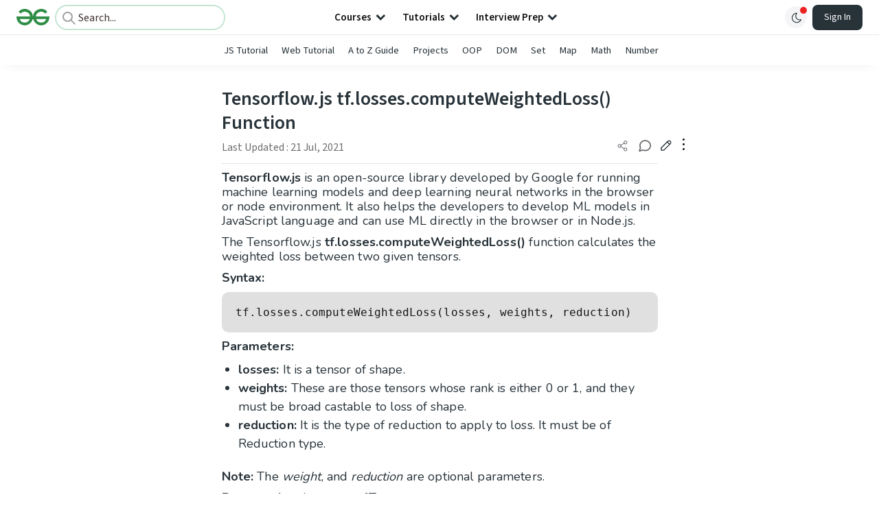

--- FILE ---
content_type: text/html; charset=utf-8
request_url: https://www.google.com/recaptcha/api2/anchor?ar=1&k=6LdMFNUZAAAAAIuRtzg0piOT-qXCbDF-iQiUi9KY&co=aHR0cHM6Ly93d3cuZ2Vla3Nmb3JnZWVrcy5vcmc6NDQz&hl=en&type=image&v=PoyoqOPhxBO7pBk68S4YbpHZ&theme=light&size=invisible&badge=bottomright&anchor-ms=20000&execute-ms=30000&cb=j634jq9fda8u
body_size: 48759
content:
<!DOCTYPE HTML><html dir="ltr" lang="en"><head><meta http-equiv="Content-Type" content="text/html; charset=UTF-8">
<meta http-equiv="X-UA-Compatible" content="IE=edge">
<title>reCAPTCHA</title>
<style type="text/css">
/* cyrillic-ext */
@font-face {
  font-family: 'Roboto';
  font-style: normal;
  font-weight: 400;
  font-stretch: 100%;
  src: url(//fonts.gstatic.com/s/roboto/v48/KFO7CnqEu92Fr1ME7kSn66aGLdTylUAMa3GUBHMdazTgWw.woff2) format('woff2');
  unicode-range: U+0460-052F, U+1C80-1C8A, U+20B4, U+2DE0-2DFF, U+A640-A69F, U+FE2E-FE2F;
}
/* cyrillic */
@font-face {
  font-family: 'Roboto';
  font-style: normal;
  font-weight: 400;
  font-stretch: 100%;
  src: url(//fonts.gstatic.com/s/roboto/v48/KFO7CnqEu92Fr1ME7kSn66aGLdTylUAMa3iUBHMdazTgWw.woff2) format('woff2');
  unicode-range: U+0301, U+0400-045F, U+0490-0491, U+04B0-04B1, U+2116;
}
/* greek-ext */
@font-face {
  font-family: 'Roboto';
  font-style: normal;
  font-weight: 400;
  font-stretch: 100%;
  src: url(//fonts.gstatic.com/s/roboto/v48/KFO7CnqEu92Fr1ME7kSn66aGLdTylUAMa3CUBHMdazTgWw.woff2) format('woff2');
  unicode-range: U+1F00-1FFF;
}
/* greek */
@font-face {
  font-family: 'Roboto';
  font-style: normal;
  font-weight: 400;
  font-stretch: 100%;
  src: url(//fonts.gstatic.com/s/roboto/v48/KFO7CnqEu92Fr1ME7kSn66aGLdTylUAMa3-UBHMdazTgWw.woff2) format('woff2');
  unicode-range: U+0370-0377, U+037A-037F, U+0384-038A, U+038C, U+038E-03A1, U+03A3-03FF;
}
/* math */
@font-face {
  font-family: 'Roboto';
  font-style: normal;
  font-weight: 400;
  font-stretch: 100%;
  src: url(//fonts.gstatic.com/s/roboto/v48/KFO7CnqEu92Fr1ME7kSn66aGLdTylUAMawCUBHMdazTgWw.woff2) format('woff2');
  unicode-range: U+0302-0303, U+0305, U+0307-0308, U+0310, U+0312, U+0315, U+031A, U+0326-0327, U+032C, U+032F-0330, U+0332-0333, U+0338, U+033A, U+0346, U+034D, U+0391-03A1, U+03A3-03A9, U+03B1-03C9, U+03D1, U+03D5-03D6, U+03F0-03F1, U+03F4-03F5, U+2016-2017, U+2034-2038, U+203C, U+2040, U+2043, U+2047, U+2050, U+2057, U+205F, U+2070-2071, U+2074-208E, U+2090-209C, U+20D0-20DC, U+20E1, U+20E5-20EF, U+2100-2112, U+2114-2115, U+2117-2121, U+2123-214F, U+2190, U+2192, U+2194-21AE, U+21B0-21E5, U+21F1-21F2, U+21F4-2211, U+2213-2214, U+2216-22FF, U+2308-230B, U+2310, U+2319, U+231C-2321, U+2336-237A, U+237C, U+2395, U+239B-23B7, U+23D0, U+23DC-23E1, U+2474-2475, U+25AF, U+25B3, U+25B7, U+25BD, U+25C1, U+25CA, U+25CC, U+25FB, U+266D-266F, U+27C0-27FF, U+2900-2AFF, U+2B0E-2B11, U+2B30-2B4C, U+2BFE, U+3030, U+FF5B, U+FF5D, U+1D400-1D7FF, U+1EE00-1EEFF;
}
/* symbols */
@font-face {
  font-family: 'Roboto';
  font-style: normal;
  font-weight: 400;
  font-stretch: 100%;
  src: url(//fonts.gstatic.com/s/roboto/v48/KFO7CnqEu92Fr1ME7kSn66aGLdTylUAMaxKUBHMdazTgWw.woff2) format('woff2');
  unicode-range: U+0001-000C, U+000E-001F, U+007F-009F, U+20DD-20E0, U+20E2-20E4, U+2150-218F, U+2190, U+2192, U+2194-2199, U+21AF, U+21E6-21F0, U+21F3, U+2218-2219, U+2299, U+22C4-22C6, U+2300-243F, U+2440-244A, U+2460-24FF, U+25A0-27BF, U+2800-28FF, U+2921-2922, U+2981, U+29BF, U+29EB, U+2B00-2BFF, U+4DC0-4DFF, U+FFF9-FFFB, U+10140-1018E, U+10190-1019C, U+101A0, U+101D0-101FD, U+102E0-102FB, U+10E60-10E7E, U+1D2C0-1D2D3, U+1D2E0-1D37F, U+1F000-1F0FF, U+1F100-1F1AD, U+1F1E6-1F1FF, U+1F30D-1F30F, U+1F315, U+1F31C, U+1F31E, U+1F320-1F32C, U+1F336, U+1F378, U+1F37D, U+1F382, U+1F393-1F39F, U+1F3A7-1F3A8, U+1F3AC-1F3AF, U+1F3C2, U+1F3C4-1F3C6, U+1F3CA-1F3CE, U+1F3D4-1F3E0, U+1F3ED, U+1F3F1-1F3F3, U+1F3F5-1F3F7, U+1F408, U+1F415, U+1F41F, U+1F426, U+1F43F, U+1F441-1F442, U+1F444, U+1F446-1F449, U+1F44C-1F44E, U+1F453, U+1F46A, U+1F47D, U+1F4A3, U+1F4B0, U+1F4B3, U+1F4B9, U+1F4BB, U+1F4BF, U+1F4C8-1F4CB, U+1F4D6, U+1F4DA, U+1F4DF, U+1F4E3-1F4E6, U+1F4EA-1F4ED, U+1F4F7, U+1F4F9-1F4FB, U+1F4FD-1F4FE, U+1F503, U+1F507-1F50B, U+1F50D, U+1F512-1F513, U+1F53E-1F54A, U+1F54F-1F5FA, U+1F610, U+1F650-1F67F, U+1F687, U+1F68D, U+1F691, U+1F694, U+1F698, U+1F6AD, U+1F6B2, U+1F6B9-1F6BA, U+1F6BC, U+1F6C6-1F6CF, U+1F6D3-1F6D7, U+1F6E0-1F6EA, U+1F6F0-1F6F3, U+1F6F7-1F6FC, U+1F700-1F7FF, U+1F800-1F80B, U+1F810-1F847, U+1F850-1F859, U+1F860-1F887, U+1F890-1F8AD, U+1F8B0-1F8BB, U+1F8C0-1F8C1, U+1F900-1F90B, U+1F93B, U+1F946, U+1F984, U+1F996, U+1F9E9, U+1FA00-1FA6F, U+1FA70-1FA7C, U+1FA80-1FA89, U+1FA8F-1FAC6, U+1FACE-1FADC, U+1FADF-1FAE9, U+1FAF0-1FAF8, U+1FB00-1FBFF;
}
/* vietnamese */
@font-face {
  font-family: 'Roboto';
  font-style: normal;
  font-weight: 400;
  font-stretch: 100%;
  src: url(//fonts.gstatic.com/s/roboto/v48/KFO7CnqEu92Fr1ME7kSn66aGLdTylUAMa3OUBHMdazTgWw.woff2) format('woff2');
  unicode-range: U+0102-0103, U+0110-0111, U+0128-0129, U+0168-0169, U+01A0-01A1, U+01AF-01B0, U+0300-0301, U+0303-0304, U+0308-0309, U+0323, U+0329, U+1EA0-1EF9, U+20AB;
}
/* latin-ext */
@font-face {
  font-family: 'Roboto';
  font-style: normal;
  font-weight: 400;
  font-stretch: 100%;
  src: url(//fonts.gstatic.com/s/roboto/v48/KFO7CnqEu92Fr1ME7kSn66aGLdTylUAMa3KUBHMdazTgWw.woff2) format('woff2');
  unicode-range: U+0100-02BA, U+02BD-02C5, U+02C7-02CC, U+02CE-02D7, U+02DD-02FF, U+0304, U+0308, U+0329, U+1D00-1DBF, U+1E00-1E9F, U+1EF2-1EFF, U+2020, U+20A0-20AB, U+20AD-20C0, U+2113, U+2C60-2C7F, U+A720-A7FF;
}
/* latin */
@font-face {
  font-family: 'Roboto';
  font-style: normal;
  font-weight: 400;
  font-stretch: 100%;
  src: url(//fonts.gstatic.com/s/roboto/v48/KFO7CnqEu92Fr1ME7kSn66aGLdTylUAMa3yUBHMdazQ.woff2) format('woff2');
  unicode-range: U+0000-00FF, U+0131, U+0152-0153, U+02BB-02BC, U+02C6, U+02DA, U+02DC, U+0304, U+0308, U+0329, U+2000-206F, U+20AC, U+2122, U+2191, U+2193, U+2212, U+2215, U+FEFF, U+FFFD;
}
/* cyrillic-ext */
@font-face {
  font-family: 'Roboto';
  font-style: normal;
  font-weight: 500;
  font-stretch: 100%;
  src: url(//fonts.gstatic.com/s/roboto/v48/KFO7CnqEu92Fr1ME7kSn66aGLdTylUAMa3GUBHMdazTgWw.woff2) format('woff2');
  unicode-range: U+0460-052F, U+1C80-1C8A, U+20B4, U+2DE0-2DFF, U+A640-A69F, U+FE2E-FE2F;
}
/* cyrillic */
@font-face {
  font-family: 'Roboto';
  font-style: normal;
  font-weight: 500;
  font-stretch: 100%;
  src: url(//fonts.gstatic.com/s/roboto/v48/KFO7CnqEu92Fr1ME7kSn66aGLdTylUAMa3iUBHMdazTgWw.woff2) format('woff2');
  unicode-range: U+0301, U+0400-045F, U+0490-0491, U+04B0-04B1, U+2116;
}
/* greek-ext */
@font-face {
  font-family: 'Roboto';
  font-style: normal;
  font-weight: 500;
  font-stretch: 100%;
  src: url(//fonts.gstatic.com/s/roboto/v48/KFO7CnqEu92Fr1ME7kSn66aGLdTylUAMa3CUBHMdazTgWw.woff2) format('woff2');
  unicode-range: U+1F00-1FFF;
}
/* greek */
@font-face {
  font-family: 'Roboto';
  font-style: normal;
  font-weight: 500;
  font-stretch: 100%;
  src: url(//fonts.gstatic.com/s/roboto/v48/KFO7CnqEu92Fr1ME7kSn66aGLdTylUAMa3-UBHMdazTgWw.woff2) format('woff2');
  unicode-range: U+0370-0377, U+037A-037F, U+0384-038A, U+038C, U+038E-03A1, U+03A3-03FF;
}
/* math */
@font-face {
  font-family: 'Roboto';
  font-style: normal;
  font-weight: 500;
  font-stretch: 100%;
  src: url(//fonts.gstatic.com/s/roboto/v48/KFO7CnqEu92Fr1ME7kSn66aGLdTylUAMawCUBHMdazTgWw.woff2) format('woff2');
  unicode-range: U+0302-0303, U+0305, U+0307-0308, U+0310, U+0312, U+0315, U+031A, U+0326-0327, U+032C, U+032F-0330, U+0332-0333, U+0338, U+033A, U+0346, U+034D, U+0391-03A1, U+03A3-03A9, U+03B1-03C9, U+03D1, U+03D5-03D6, U+03F0-03F1, U+03F4-03F5, U+2016-2017, U+2034-2038, U+203C, U+2040, U+2043, U+2047, U+2050, U+2057, U+205F, U+2070-2071, U+2074-208E, U+2090-209C, U+20D0-20DC, U+20E1, U+20E5-20EF, U+2100-2112, U+2114-2115, U+2117-2121, U+2123-214F, U+2190, U+2192, U+2194-21AE, U+21B0-21E5, U+21F1-21F2, U+21F4-2211, U+2213-2214, U+2216-22FF, U+2308-230B, U+2310, U+2319, U+231C-2321, U+2336-237A, U+237C, U+2395, U+239B-23B7, U+23D0, U+23DC-23E1, U+2474-2475, U+25AF, U+25B3, U+25B7, U+25BD, U+25C1, U+25CA, U+25CC, U+25FB, U+266D-266F, U+27C0-27FF, U+2900-2AFF, U+2B0E-2B11, U+2B30-2B4C, U+2BFE, U+3030, U+FF5B, U+FF5D, U+1D400-1D7FF, U+1EE00-1EEFF;
}
/* symbols */
@font-face {
  font-family: 'Roboto';
  font-style: normal;
  font-weight: 500;
  font-stretch: 100%;
  src: url(//fonts.gstatic.com/s/roboto/v48/KFO7CnqEu92Fr1ME7kSn66aGLdTylUAMaxKUBHMdazTgWw.woff2) format('woff2');
  unicode-range: U+0001-000C, U+000E-001F, U+007F-009F, U+20DD-20E0, U+20E2-20E4, U+2150-218F, U+2190, U+2192, U+2194-2199, U+21AF, U+21E6-21F0, U+21F3, U+2218-2219, U+2299, U+22C4-22C6, U+2300-243F, U+2440-244A, U+2460-24FF, U+25A0-27BF, U+2800-28FF, U+2921-2922, U+2981, U+29BF, U+29EB, U+2B00-2BFF, U+4DC0-4DFF, U+FFF9-FFFB, U+10140-1018E, U+10190-1019C, U+101A0, U+101D0-101FD, U+102E0-102FB, U+10E60-10E7E, U+1D2C0-1D2D3, U+1D2E0-1D37F, U+1F000-1F0FF, U+1F100-1F1AD, U+1F1E6-1F1FF, U+1F30D-1F30F, U+1F315, U+1F31C, U+1F31E, U+1F320-1F32C, U+1F336, U+1F378, U+1F37D, U+1F382, U+1F393-1F39F, U+1F3A7-1F3A8, U+1F3AC-1F3AF, U+1F3C2, U+1F3C4-1F3C6, U+1F3CA-1F3CE, U+1F3D4-1F3E0, U+1F3ED, U+1F3F1-1F3F3, U+1F3F5-1F3F7, U+1F408, U+1F415, U+1F41F, U+1F426, U+1F43F, U+1F441-1F442, U+1F444, U+1F446-1F449, U+1F44C-1F44E, U+1F453, U+1F46A, U+1F47D, U+1F4A3, U+1F4B0, U+1F4B3, U+1F4B9, U+1F4BB, U+1F4BF, U+1F4C8-1F4CB, U+1F4D6, U+1F4DA, U+1F4DF, U+1F4E3-1F4E6, U+1F4EA-1F4ED, U+1F4F7, U+1F4F9-1F4FB, U+1F4FD-1F4FE, U+1F503, U+1F507-1F50B, U+1F50D, U+1F512-1F513, U+1F53E-1F54A, U+1F54F-1F5FA, U+1F610, U+1F650-1F67F, U+1F687, U+1F68D, U+1F691, U+1F694, U+1F698, U+1F6AD, U+1F6B2, U+1F6B9-1F6BA, U+1F6BC, U+1F6C6-1F6CF, U+1F6D3-1F6D7, U+1F6E0-1F6EA, U+1F6F0-1F6F3, U+1F6F7-1F6FC, U+1F700-1F7FF, U+1F800-1F80B, U+1F810-1F847, U+1F850-1F859, U+1F860-1F887, U+1F890-1F8AD, U+1F8B0-1F8BB, U+1F8C0-1F8C1, U+1F900-1F90B, U+1F93B, U+1F946, U+1F984, U+1F996, U+1F9E9, U+1FA00-1FA6F, U+1FA70-1FA7C, U+1FA80-1FA89, U+1FA8F-1FAC6, U+1FACE-1FADC, U+1FADF-1FAE9, U+1FAF0-1FAF8, U+1FB00-1FBFF;
}
/* vietnamese */
@font-face {
  font-family: 'Roboto';
  font-style: normal;
  font-weight: 500;
  font-stretch: 100%;
  src: url(//fonts.gstatic.com/s/roboto/v48/KFO7CnqEu92Fr1ME7kSn66aGLdTylUAMa3OUBHMdazTgWw.woff2) format('woff2');
  unicode-range: U+0102-0103, U+0110-0111, U+0128-0129, U+0168-0169, U+01A0-01A1, U+01AF-01B0, U+0300-0301, U+0303-0304, U+0308-0309, U+0323, U+0329, U+1EA0-1EF9, U+20AB;
}
/* latin-ext */
@font-face {
  font-family: 'Roboto';
  font-style: normal;
  font-weight: 500;
  font-stretch: 100%;
  src: url(//fonts.gstatic.com/s/roboto/v48/KFO7CnqEu92Fr1ME7kSn66aGLdTylUAMa3KUBHMdazTgWw.woff2) format('woff2');
  unicode-range: U+0100-02BA, U+02BD-02C5, U+02C7-02CC, U+02CE-02D7, U+02DD-02FF, U+0304, U+0308, U+0329, U+1D00-1DBF, U+1E00-1E9F, U+1EF2-1EFF, U+2020, U+20A0-20AB, U+20AD-20C0, U+2113, U+2C60-2C7F, U+A720-A7FF;
}
/* latin */
@font-face {
  font-family: 'Roboto';
  font-style: normal;
  font-weight: 500;
  font-stretch: 100%;
  src: url(//fonts.gstatic.com/s/roboto/v48/KFO7CnqEu92Fr1ME7kSn66aGLdTylUAMa3yUBHMdazQ.woff2) format('woff2');
  unicode-range: U+0000-00FF, U+0131, U+0152-0153, U+02BB-02BC, U+02C6, U+02DA, U+02DC, U+0304, U+0308, U+0329, U+2000-206F, U+20AC, U+2122, U+2191, U+2193, U+2212, U+2215, U+FEFF, U+FFFD;
}
/* cyrillic-ext */
@font-face {
  font-family: 'Roboto';
  font-style: normal;
  font-weight: 900;
  font-stretch: 100%;
  src: url(//fonts.gstatic.com/s/roboto/v48/KFO7CnqEu92Fr1ME7kSn66aGLdTylUAMa3GUBHMdazTgWw.woff2) format('woff2');
  unicode-range: U+0460-052F, U+1C80-1C8A, U+20B4, U+2DE0-2DFF, U+A640-A69F, U+FE2E-FE2F;
}
/* cyrillic */
@font-face {
  font-family: 'Roboto';
  font-style: normal;
  font-weight: 900;
  font-stretch: 100%;
  src: url(//fonts.gstatic.com/s/roboto/v48/KFO7CnqEu92Fr1ME7kSn66aGLdTylUAMa3iUBHMdazTgWw.woff2) format('woff2');
  unicode-range: U+0301, U+0400-045F, U+0490-0491, U+04B0-04B1, U+2116;
}
/* greek-ext */
@font-face {
  font-family: 'Roboto';
  font-style: normal;
  font-weight: 900;
  font-stretch: 100%;
  src: url(//fonts.gstatic.com/s/roboto/v48/KFO7CnqEu92Fr1ME7kSn66aGLdTylUAMa3CUBHMdazTgWw.woff2) format('woff2');
  unicode-range: U+1F00-1FFF;
}
/* greek */
@font-face {
  font-family: 'Roboto';
  font-style: normal;
  font-weight: 900;
  font-stretch: 100%;
  src: url(//fonts.gstatic.com/s/roboto/v48/KFO7CnqEu92Fr1ME7kSn66aGLdTylUAMa3-UBHMdazTgWw.woff2) format('woff2');
  unicode-range: U+0370-0377, U+037A-037F, U+0384-038A, U+038C, U+038E-03A1, U+03A3-03FF;
}
/* math */
@font-face {
  font-family: 'Roboto';
  font-style: normal;
  font-weight: 900;
  font-stretch: 100%;
  src: url(//fonts.gstatic.com/s/roboto/v48/KFO7CnqEu92Fr1ME7kSn66aGLdTylUAMawCUBHMdazTgWw.woff2) format('woff2');
  unicode-range: U+0302-0303, U+0305, U+0307-0308, U+0310, U+0312, U+0315, U+031A, U+0326-0327, U+032C, U+032F-0330, U+0332-0333, U+0338, U+033A, U+0346, U+034D, U+0391-03A1, U+03A3-03A9, U+03B1-03C9, U+03D1, U+03D5-03D6, U+03F0-03F1, U+03F4-03F5, U+2016-2017, U+2034-2038, U+203C, U+2040, U+2043, U+2047, U+2050, U+2057, U+205F, U+2070-2071, U+2074-208E, U+2090-209C, U+20D0-20DC, U+20E1, U+20E5-20EF, U+2100-2112, U+2114-2115, U+2117-2121, U+2123-214F, U+2190, U+2192, U+2194-21AE, U+21B0-21E5, U+21F1-21F2, U+21F4-2211, U+2213-2214, U+2216-22FF, U+2308-230B, U+2310, U+2319, U+231C-2321, U+2336-237A, U+237C, U+2395, U+239B-23B7, U+23D0, U+23DC-23E1, U+2474-2475, U+25AF, U+25B3, U+25B7, U+25BD, U+25C1, U+25CA, U+25CC, U+25FB, U+266D-266F, U+27C0-27FF, U+2900-2AFF, U+2B0E-2B11, U+2B30-2B4C, U+2BFE, U+3030, U+FF5B, U+FF5D, U+1D400-1D7FF, U+1EE00-1EEFF;
}
/* symbols */
@font-face {
  font-family: 'Roboto';
  font-style: normal;
  font-weight: 900;
  font-stretch: 100%;
  src: url(//fonts.gstatic.com/s/roboto/v48/KFO7CnqEu92Fr1ME7kSn66aGLdTylUAMaxKUBHMdazTgWw.woff2) format('woff2');
  unicode-range: U+0001-000C, U+000E-001F, U+007F-009F, U+20DD-20E0, U+20E2-20E4, U+2150-218F, U+2190, U+2192, U+2194-2199, U+21AF, U+21E6-21F0, U+21F3, U+2218-2219, U+2299, U+22C4-22C6, U+2300-243F, U+2440-244A, U+2460-24FF, U+25A0-27BF, U+2800-28FF, U+2921-2922, U+2981, U+29BF, U+29EB, U+2B00-2BFF, U+4DC0-4DFF, U+FFF9-FFFB, U+10140-1018E, U+10190-1019C, U+101A0, U+101D0-101FD, U+102E0-102FB, U+10E60-10E7E, U+1D2C0-1D2D3, U+1D2E0-1D37F, U+1F000-1F0FF, U+1F100-1F1AD, U+1F1E6-1F1FF, U+1F30D-1F30F, U+1F315, U+1F31C, U+1F31E, U+1F320-1F32C, U+1F336, U+1F378, U+1F37D, U+1F382, U+1F393-1F39F, U+1F3A7-1F3A8, U+1F3AC-1F3AF, U+1F3C2, U+1F3C4-1F3C6, U+1F3CA-1F3CE, U+1F3D4-1F3E0, U+1F3ED, U+1F3F1-1F3F3, U+1F3F5-1F3F7, U+1F408, U+1F415, U+1F41F, U+1F426, U+1F43F, U+1F441-1F442, U+1F444, U+1F446-1F449, U+1F44C-1F44E, U+1F453, U+1F46A, U+1F47D, U+1F4A3, U+1F4B0, U+1F4B3, U+1F4B9, U+1F4BB, U+1F4BF, U+1F4C8-1F4CB, U+1F4D6, U+1F4DA, U+1F4DF, U+1F4E3-1F4E6, U+1F4EA-1F4ED, U+1F4F7, U+1F4F9-1F4FB, U+1F4FD-1F4FE, U+1F503, U+1F507-1F50B, U+1F50D, U+1F512-1F513, U+1F53E-1F54A, U+1F54F-1F5FA, U+1F610, U+1F650-1F67F, U+1F687, U+1F68D, U+1F691, U+1F694, U+1F698, U+1F6AD, U+1F6B2, U+1F6B9-1F6BA, U+1F6BC, U+1F6C6-1F6CF, U+1F6D3-1F6D7, U+1F6E0-1F6EA, U+1F6F0-1F6F3, U+1F6F7-1F6FC, U+1F700-1F7FF, U+1F800-1F80B, U+1F810-1F847, U+1F850-1F859, U+1F860-1F887, U+1F890-1F8AD, U+1F8B0-1F8BB, U+1F8C0-1F8C1, U+1F900-1F90B, U+1F93B, U+1F946, U+1F984, U+1F996, U+1F9E9, U+1FA00-1FA6F, U+1FA70-1FA7C, U+1FA80-1FA89, U+1FA8F-1FAC6, U+1FACE-1FADC, U+1FADF-1FAE9, U+1FAF0-1FAF8, U+1FB00-1FBFF;
}
/* vietnamese */
@font-face {
  font-family: 'Roboto';
  font-style: normal;
  font-weight: 900;
  font-stretch: 100%;
  src: url(//fonts.gstatic.com/s/roboto/v48/KFO7CnqEu92Fr1ME7kSn66aGLdTylUAMa3OUBHMdazTgWw.woff2) format('woff2');
  unicode-range: U+0102-0103, U+0110-0111, U+0128-0129, U+0168-0169, U+01A0-01A1, U+01AF-01B0, U+0300-0301, U+0303-0304, U+0308-0309, U+0323, U+0329, U+1EA0-1EF9, U+20AB;
}
/* latin-ext */
@font-face {
  font-family: 'Roboto';
  font-style: normal;
  font-weight: 900;
  font-stretch: 100%;
  src: url(//fonts.gstatic.com/s/roboto/v48/KFO7CnqEu92Fr1ME7kSn66aGLdTylUAMa3KUBHMdazTgWw.woff2) format('woff2');
  unicode-range: U+0100-02BA, U+02BD-02C5, U+02C7-02CC, U+02CE-02D7, U+02DD-02FF, U+0304, U+0308, U+0329, U+1D00-1DBF, U+1E00-1E9F, U+1EF2-1EFF, U+2020, U+20A0-20AB, U+20AD-20C0, U+2113, U+2C60-2C7F, U+A720-A7FF;
}
/* latin */
@font-face {
  font-family: 'Roboto';
  font-style: normal;
  font-weight: 900;
  font-stretch: 100%;
  src: url(//fonts.gstatic.com/s/roboto/v48/KFO7CnqEu92Fr1ME7kSn66aGLdTylUAMa3yUBHMdazQ.woff2) format('woff2');
  unicode-range: U+0000-00FF, U+0131, U+0152-0153, U+02BB-02BC, U+02C6, U+02DA, U+02DC, U+0304, U+0308, U+0329, U+2000-206F, U+20AC, U+2122, U+2191, U+2193, U+2212, U+2215, U+FEFF, U+FFFD;
}

</style>
<link rel="stylesheet" type="text/css" href="https://www.gstatic.com/recaptcha/releases/PoyoqOPhxBO7pBk68S4YbpHZ/styles__ltr.css">
<script nonce="uGFyAqa3HD1oGm00dtq70g" type="text/javascript">window['__recaptcha_api'] = 'https://www.google.com/recaptcha/api2/';</script>
<script type="text/javascript" src="https://www.gstatic.com/recaptcha/releases/PoyoqOPhxBO7pBk68S4YbpHZ/recaptcha__en.js" nonce="uGFyAqa3HD1oGm00dtq70g">
      
    </script></head>
<body><div id="rc-anchor-alert" class="rc-anchor-alert"></div>
<input type="hidden" id="recaptcha-token" value="[base64]">
<script type="text/javascript" nonce="uGFyAqa3HD1oGm00dtq70g">
      recaptcha.anchor.Main.init("[\x22ainput\x22,[\x22bgdata\x22,\x22\x22,\[base64]/[base64]/[base64]/KE4oMTI0LHYsdi5HKSxMWihsLHYpKTpOKDEyNCx2LGwpLFYpLHYpLFQpKSxGKDE3MSx2KX0scjc9ZnVuY3Rpb24obCl7cmV0dXJuIGx9LEM9ZnVuY3Rpb24obCxWLHYpe04odixsLFYpLFZbYWtdPTI3OTZ9LG49ZnVuY3Rpb24obCxWKXtWLlg9KChWLlg/[base64]/[base64]/[base64]/[base64]/[base64]/[base64]/[base64]/[base64]/[base64]/[base64]/[base64]\\u003d\x22,\[base64]\\u003d\\u003d\x22,\x22c8KFw6IDAmHDkxFfIA7CtUXCkD8pw5HCrQ7DhsK3w4TCgjUqZ8K0WFwtbsO2fcOewpfDgsO9w7Yww67CjMOrSEPDoU1bwozDhGBnccK1wp1GwqrClwvCnVR/[base64]/[base64]/w7zDkMKZwpDCtgxgwrZ5woYPw7nCtMOkTErCoEbCq8KRdyMcwqd5wpdyFMKuRRcfwqHCusOIw5AQMwgeacK0S8KoeMKZagUPw6JIw4dzd8KmRcONP8ODRsOGw7R7w7nChsKjw7PCjXYgMsOow4wQw7vChMK9wq82woRLNllAXsOvw70cw4saWB/DomPDv8OODirDhcOEwqDCrTDDtwRKcD0AHETCoEXCicKhWR9dwr3DlMKzMgcEBMOeImg0wpBjw7NxJcOFw6PCjgwlwoEwMVPDoD3Dj8OTw7cxJ8OPesOTwpMVQw7DoMKBworDr8KPw67Ci8KLYTLClMK/BcKlw4IKZldwDRTCgsKpw4DDlsKLwrjDtSt/PkdJSwXCncKLRcOZVMK4w7DDtsOywrVBS8OmdcKWw7vDrsOVwoDCpSQNMcKvPgsUBMKxw6sWQsKdSMKPw5XCo8KgRxpnKGbDmsOvZcKWL2MtW1rDmsOuGWpXIGstwpNyw4M6L8OOwopjw4/DsSlfanzCusKpw6E/[base64]/[base64]/VcK1IG1gw5FgcsO5woxEw63Cs3/ChsKoAsKTwoDCs0HCoUPCocKncSt9wooqRRLCqnzDsjbCnMKcEAF8wpvDh2PClMOow7bDmsKRd3g5Q8OxwqLCtzzDg8KgB1x1w70vwqjDnXPDniNyIsOpw6/CjMOMFn3Ds8KkEynDocOFZzfCpcKXV3DCj31wC8KFcsOzwqnDncKpwrLCjHvDocKbwo0MU8OQwoh0wo/CjWPCtiTDq8KpNyPCkirDk8O7BF3DrcO2wqbCh0lFZMOPSDnDvsK6FsO4UsKKw70mwoFuwqXCmcKVwpXCicK8w51+wqnDhsKzwr7Dn1/[base64]/[base64]/DiiXCu8O/DsKOwrLCtsObw74kw5HDim7Drnw7QE8Pw5/DoTrDssOPw7zCnMKrK8OSw5ceHgZkwqYEN21hJA58DsO2FDPDtcK7eSY6wqIrw6PDncKjW8KUfBjCohF3w4EiAFDCnFIzWcOOwqnDoGXCtgh+HsObRAZ7wq/DtD8Ew4k2EcK6wqrCpMK3eMOdw6TDhA/CvUoDw69zwr/[base64]/[base64]/RRJZw7LDsgpSw59MYDpdShbCiAfCmFzCgMOMwqMaw7rDnsO7w55fGgsGRcO7wrXCvAzDsWrCm8OQO8KKwqnCin7CncKVPsKWw44+DQYCX8OEw7ZcBzrDm8OJPMKWw6LDlEo/[base64]/Cvhw2wr7CnsKNHCxzwqgCScOUdcKAwpR2NUjCs0J6dsOoIE7CgMKzJMKMRUbDoGrCq8OMYQVUw4ZRw63DlgvCnhzDkG/Cm8OywqbCkMKyBsO8w4hGCcOTw4w4wrZoVMOKNC7Csy4ywp3DrMK8w63DrUPCpXDCiVNhDcOzasKGBwPCi8Olw7ZlwqYIQS3DlArCpMK3wrrCgMOfwqbDrMKxwpvCrVfClxwuKS/CvhZPw6/[base64]/Bh5uw4sQwrpwwo/DiMK1w5F1w4Vsw57ClyRfDcKew5XCj8OWw4TDrwHCt8KXG3Ihw5cHPMKow4VxEAjCmU3ClQsbwoHDjDfDjVDCiMOdcsOWwoBPw7HCqFfCumjCu8KjPTfDi8OfXsKWw63Dr19PHl3CjsOXT17CgjJAwrfDpMKsT0nChMOcwp4Nw7UfeMK3d8KhYS/[base64]/DhMK7w4N3w4PCoMO2wq0Aw4Q/[base64]/ClsOtw64Cw44xwp0ZY8Kwwrw1aGrDkSR7w5M2wqzCj8OYM0gFWsOQTD3Di2zCuz9IMy4hwqZxwqnChCbDhnPDpwF5w5TCvW/DuzFzw5E2w4DCsW3DlsKSw5YVMlIjL8KUw7zCjsOow4rClcKEw4DCqTx5L8OIw7RmwpfDpcK3B2dXwo/DpGorRsK2w5zCu8KbL8OBwopuI8ObA8O0WnUBwpdaKMO0wofCrifCn8KTYAAcMzQHw7vDgAttwpHCrDxsfsOnw7A6dsKWw6bDhErCiMO6wrvDvnpfBBDDjsKtM1LDq2lGKT/DoMKmwoPDmsOwwojCpyzCv8K7Kx/CnMOLwpQNw5jDp2Fqw44DHsKnZcKYwrzDuMKHJk19w6zDnyM6SxYmSMK3w4J8TcOawpzCh0jDmSxyecO+LhrCu8Kow47DqMKowqHDnkZZcDciWhZ2GcK5w65DaVbDqcK2X8KpYArCjT/CmRjCh8O/w7zChgTDssOdwp/ChcOjQcOZG8K3alPCpD02U8OhwpPDkcKgwq7DrsK9w5NLwppgw5jDicKfRsKxwq3ChUTCvMK9JFXCgsOxw6EtGgrDv8KULMO2XMKqwqbDu8O8RT/Ciw3DpMKvw7F4woxlw50nI0EufzxqwrLDjwbDqC1Mdhh2w5QjRwYONcODGyByw6AwSTkwwqI1acK1dsKEcBfDo03DsMKHw4/DmUnCucOtFzIKB3rCt8Kfw7vDt8KsB8OUCcOqw4LCkX/Dn8KcAmvCpsKPAcOwwpTDj8OdWRvDgCvDplnDtcOfW8OXXsOqX8O2wqsMCMKtwoPDk8OxQTXCuHMnwqnCugw6w4gHw4LDpcOAw48vB8OEwrTDt2DDtmjDtsKcDH4gYsOvw5PCqMK9UzEUw5fCgcKjw4Y5G8OnwrDDnWdSw6nDvFQfwp/DrBkfwp58G8KbwpIqw4hSS8OHRz/CoTFPfsKzwrzCo8O2w4vClcOtw5NAQm/Cp8OQw7PCsz5XdsO6wrlla8Olw7xNUsO3w4fDnCJOw6hDwq7Dig1pbcO4wpjDjcOkCcK8w4HDjcKCXcKpwqDClSFsf0EDSWzCi8Oxw6h5HMOMFVl+wrDDtTXDsU/CpAIHScOEwooZccOvw5Mrw7DCtcO1DU7Dv8O/[base64]/CqnJawqXCo8KsM8O+woIXwotQwp5rwohbwr3DrUvCmnHDgh/DhibDqQ9REcO7D8KRUkXDrT/Dul84PcK6wrDCh8KGw54raMO7L8OPwrnCusKWEVbDqMOlwoE1wrVswoXCsMONS0PCjcKqI8Kvw5bChsKxw78LwrAeJCrCmsK0VVHCijHCoUY5Tnlvd8OGw6jDt0kWCAjDucK+KMKJJ8KUSWUARxxuBQ/DnjfDucKow6vDnsKJwqVHwqDChgTCpw/CjxnChsOkw7zCucOEwpEwwo0gBzdzakkVw7TDvFjDoDzCi3nCjcKjB30/WF80wqAdwqMJScOZw7ojUGrCtMOiw5HCksOAMsKGR8KkwrLCk8KqwpvCkCjDiMOtwo3Dn8K4FTU9wrbCjcObwpnDsBI+w7nDk8KTw7TCngMtwr5AKsKBDCTCssKdwoI6RcO9C2DDjkkiOkx/ScKgw7p4PlLDgmvCnntYPk9EejTDgcO2w5/DryzCgBkmNgpnwr4KLl4LwpPCnMKUw75uw4xaw6XDvMKwwqcVwpgEwoLDtUjCvwTDkcObwq/CuxLDjVfDksOiw4Aew55Mw4YEF8OEwo7DnRkKQ8Kcw40ed8K9AcOqc8KCLA9tbcKMC8OZclgnSVRow4NwwprDqXU9N8O/C1kSwplxIgTCvhnDtcOXwr0swr/Dr8KVwoDDp2fCvEQ+wpoMYcOpw5pMw7nDnMOYIcKLw7/CphwBwqlJEcK9w7RkSCcMw4rDgsKGBMOPw7QUWwTCu8O8cMK5w7TCm8Okw5NZOcOMwqHCnMKIdsO+fj/DpcO8w7LCq2HDsQzCusO9w77CqMO8BMOCwpPCq8KMQnPCsDrDpifDqcKpwphcwqLCjAgEw5EMwr98G8KRw4zClwzDusK7OsKHL2FpEcKUR1HCnMOTT2FpM8OBLcK5w4hAwpbCkQlBB8OZwq9rVSbDtMO/w6/[base64]/[base64]/Dt8Oyw7HCl0Yuw44hw6IKw6d9wpDDlh3DlhInw63DqD3DncOuYhoMw6l8w4BAwrI6HcKuwpE8H8K0wonDnsKvQ8K/Vi5Gw43CmsKwCidZG1/CqMKzw5LCqgDDpSDCt8KENg7CjMO+w5TDrCQiW8Oww7EbdXs3VMOFwoPDmEzDkHQXwoxOZsKDRAVDwqPDpMOSSXkcdQrDq8KPFHnClirClcKRc8OBfmU/wptXWMKCwovCmjB4EcOVM8K3FmjDr8O9wohRw4PDnHXDisOcwrIFVjEYw4PDhMKfwotJw49JFsOZFjtCwqbDp8KzMgXDli3CvSZ7a8OOwpxwFMO5ZlBcw7/Doyhga8Kfd8OOw6TDqsOqA8Otw7DDuhHDv8OkIllbLh8ACUzDkTbCtMKCBsKoWcOVVmzCrEckYBRkNMOww5wNw5nCuyYMAFRBM8OzwoZfBUVsTDBMwoZLw4wHGmNFKsKpw4dfwo1uXHdMDlAOKD/DqcOOMn4DwpTCk8KvJ8KlE1TDh1vCmxUAFBnDp8KAR8K2UMOEwpDDkEHDjjMiw5jDqDPCjsKPwqkgccODwqxKwokOwpfDlsOJw5HDgcK6P8K0EwgyGMKBBEcLf8KZw4/DlC/[base64]/wqLDnsOvMFzCmcKMw4DCugPClcKUw5HDucK1wo0vwpR3SUJBw5XCpwpgLMK/[base64]/DrsOpw5vCiEluYztEDhxRB3TDs8OLw57Cr8OcUyx8LDnCjcKwCEF/w4Bnb0xGw5Inci1wBMKBw73CijYwUMOCb8OAccKew7Naw6HDhR59w4nDhsOLZcKUNcOjOcO9wrhTRnrCv2PCmsKleMOPPy3Dt2QGCnpQwrouw6DDlsKaw6lTaMORw7Jbw5PCgC5twqnDuSbDn8OtHUdnwq98KWZBw6rCgU/[base64]/w68pCFoaw7fDt8OnbUzCn8Ktw4YIw6jDnV1JwrxLc8Klw7LCusK/B8KpGzTClwxhSGDCusKkC3/DpkvDoMO6wqLDjMO1w6YJTivCr0rCv1oSwqpoVsKlEsKLAUvDqsKMwoRAwo5ackfCj3fCvsKEOxRyAyAvME/CvMKKwokrw7LCksKQwo4EMz4xF08TOcOVFsOEw6d7RMOXwrtJwqBjw5/DqzzDvizCoMKobUkCw6nDshoNwoTCg8K4w4o0w4dnOsKWwqYnNMKQw4cgw7TDk8KRY8Kcw6zChMO7V8KkF8K5e8OTLTXCkjvDnTZhw6DCpD9yEXzCv8OqDMOjw61PwrcFesOPwo3DssKeQTrCoSVZw7vDtivDslguwrZww7/Cjl0GQQcmw7PDsmlswprDscKKw5JRwr02w6jCu8K4aTYVDhLDiV9QRcO/AMOTd2zCvsOUbndiw7bDsMOQw7XCnFbCn8KhY1wewq17wp7DpmTDmsOhw7vCjsK/wqXDhsKXwpd0T8KuWCVEwp1BDWJzw7gSwojCisO8w6pVJcK+WsO3IsK2TkHCoW/CjEEZw63CnsOVTDE4ZEjDiwYUAX/DjcK1Hm3DoSHChXfCvm8iw4FiaRTClcOwZMKEw5rCq8KIw4jCjVABIcKHRhfDg8KQw5nCsxPCoy7CicOEZcOrV8Kpw6pBwobCmDVxKHF4w6NHw4hAIk9UZEd1w6YVw6Fcw7/DsHQqC1fCqcK0w5V7w7YCw4bCusOtw6HDhMKSFMOXdiUpwqVwwpFjw5oEw5VawrXDg2TDoVzDisKEwrdhDBEjw7rDjMO6bsK6enw7w64hMR4TUsOBYToWRcOVKMOhw4/DlMKsW03Cl8KDaRZFTV54w63CnhDDt17DhX4OasOqegnCkgRJU8KjGsOmA8Oww4fDsMOEKmIvwrTCisOWw7ENQg19DHPDjxY8w6LDk8KBeiHCuGt5Sh/DhQvCncKmLz8/MXTDmx1Qw74Fw5vDmMOfwrjCpGHCp8OAU8Ohw7rCn0d8wpPCtinDrEIaD0zDlQQ1w7MhH8Oywr8lw5dyw6s4w5k/wq1DEcKiwrw5w5XDvj0EEDfCsMKfRsO8fsOww48GHsOybzbCumI2wq7CoyrDs1o9woQww6ENDRMtESTDvDDClcKSD8KdfxnDuMOFw5NxI2VPw5vCp8OSXS7CiER1wq/Dn8OFwqXCkMOtVsK9WERjZANYwpwbwoVhw45UwrnCrmzDmGrDuQZRw4LDjlJ5w493bXFsw77Ckm/DtcKaFTtQIVXDiXLCjsK3En7CmcO/w4ZiKhoNwpBBSMKkNMKRwpRaw4IxUMO2QcK0woxSwpHCmVXCosKGwrUzaMKbwq9RbEHDv2hmFsOdUMOWLsO/R8K9R0rDsADDu0nDkEfDsDjCg8Ozw6YUw6NNw5PCo8Oaw6zCoHQ5wpY2AMOKw5/DrsKOw5TCtRIEeMKjAsK+w7soCV/DgsObwogwSMKKcMORaUPDrMK1wrFWBk8WcSPCvn7Cu8KMF0HDokB2wpHDlzjDlkzDucK/F1/DllHCrMODUVQnwqFjw7kSfsOHTFpMw4fCk37ChcKIEXfCmVjCmh5FwrvDqUXClsK5wqfCnT5lcMK9CsKywqpNYsKKw5EkSMKfwr3CsiB/TiFgH2XCq098wo42On4caUQYwohxw6jDmkBUesOLUEnCkn/ClkzCtMKpd8KXwrl6SzRZwooJBw4zUMKmCGsBw4rDgxZPwop3ccKlOQIEL8O3wqbDh8OYwrLCmcOYY8OVwpZZbsKaw5TCpMOmwpTDghkIYxvCvhwcwrfCq0/DkSoRwqQmEMOhwp/DnsKdw6vCi8O/Vl7DviViw6LDs8OJdsOJw7c+wqnDpHnDiHzDoUHDnQJgSMOiFR3DrSAyw6fDpnYsw6x5w4sqEnnDtcOeN8K3Q8KqbcORWsKpYsKCXS9iKcKBVcONfmlSw7rCrgvCiXvCqAnChXbDs0hKw50WF8O8QCIJwrLDhQJ/EljCggMxwrTDskbDjcK5w4bCikgDw6fCiiwwwonChsOAwoPDosKoG2fCsMKxLngnwrorwqNlw7nDjE7CkA3DhGNkXMKiw7ArVMKQwqQMVUTDmMOgGShdJMKpw7zDpC/CtAhVLHBpw7fDrMOWZ8Ogw7NpwpVewq4Fw6VCQcKjw6DDhsOsFibCqMODwpzCh8KjGF7Ct8Oawr3CohTDimrDoMO9ZRAObsKsw6Eaw7/Dl1vDosOgDMKNXwbDmEnDgMKsJsOnFVFLw4gVcMOHwrIRCMK/[base64]/Di8O1cx3Ct8KCw7vDvsK4wrcLWi0Mw404LcO3KcOwWF3DvsKXwrTCscO4EMOIwrUAE8OCw57DucK8w48zAMKOQcOEdgPCisKUwp1/w5AAwqfDmQ/ChcObw4XCiiDDhMKAwqfDksKkOsOAb1V1w7DChDAHc8KNwprDv8KLw6vDqMKpRsKqw5PDtsK+B8OBwq7Di8Okwo3Dl0w/PWUTw5bCoh/Cmlk+w4gAaGtFwqxYSsOnwpF2wrzDscKSPsKtJnZfOWLChsOQMy9lV8KmwoAQPMKUw6XDqXY3WcK9PMOfw5rDsgXDrsONw5p7IcOvw5zDuTRfwqfCmsOPwokfLyRydMOyfyjCnVU9wpoAw7LCrATDmB7CssKMw5ZSwrXDlkfDlcKjw5/CpwjDvcK5VcKsw5EnV1LChcKLQWMYw7lRwpLCoMKMw67CpsOtZcKxwo9vez/[base64]/DucK/w4BcwoEtfsKIC8OWTFHDlENnbsKyw4nDmk4hWMOhQcOcwrExGMOdwoMIBSwuwrQyBTjCt8Ofw4FgZgvDnm5OOAzDng8dSMO+wrzCpkgRw4LDg8KDw7heCMKAw47DhsOAMsKjw5LDszrDuRAObMKww6w8w5p/FcKywrc/bMKPw5rDhVsJEz7Drg4tZU8rw6rCnXfCq8Kzw6DDhykPF8KucCDDkFbDjQ7DtgTDpTLDmsKhw7jDuwd5wpdIAcOCwq/Cg3DCrMOoScOvw6DDkR87M2zDjsOmwrvDgXgVPk/CqMKEesK+w5F7woXDocKdfFvCkz3DpTLCpcK+wpLDtUR1csKSPMOiL8Knwo1IwrrCiRPDv8OLw744I8KNS8KeYcK1dsKmwrVmwrspwo9fCMK/wobDj8KcwopWwrrDucKmw6xJwqA0woULw7TCm0Nkw4gxw6TDjsK1wojDpD/[base64]/ChcKjUMOMOcOAw7bDg8KpHsKpw403wrHDiy/[base64]/DjMOFwoTDqxvCjcKbw4rDvDbDrsKwdx/CiMKNwpXCu13DpSPDjSoVw591LMOYUcOHwonCjkTCqMOtw6wLWMKiwr/DqsKwSXxuwpzDsXLCr8KxwpB3wrI6GsKaMcKkG8OReXgAwopnKsKwwoTCp1XCsVxDwqbCqMKcF8O8wrsQWMKwRGxVwqJ/[base64]/Cu8Kaw67CusKxwrTDn8KeC8OdwpvCpF/DhlnDnRQ9w598wojChXxywqrDjMKrwrDDoh1JQAZcKsKoUsOld8KRUcK6eFd+woI/w4Alwq5IBW7DvzwMPMKJJ8K9w5IhwqfDrcKoS0/[base64]/w7oUahtGwqfCtMK4w6HCoMO8wpjDkcOAw41FTGUnVsKUw7IQME9xQTFxKgHCi8KSwqE3MsKZw7kwQcK6UWvCgz7DuMO2w6fDoWJdw5LCrg5bRsKuw5TDjUckGsOPJlbDtMKdw7vDqsK5N8OMTcOAwoTCsgnDqiQ+EzLDsMKmNcKFwp/CnWbDsMKRw7dAw5bClU3Cn0/CvsORK8OYw4oVW8Opw4rDgMO1w7FEwqTDiXDCrwxNGjw/P2UHbcOnXVHCrirDjsOgwr7CmMOAw4U1w6jCnR9Jwrtfwr7Dp8KzaRAJI8KifcOue8OdwqPDkcO2w6TCjyLDuQ15R8ODAMKlTMKnEsO/[base64]/[base64]/DnMOyw7g4w6N0ODXCrXVdw5HCnlYiUkjDhcOfw6DDvjpOa8Kmw5MDw4PCucK9woHCvsO0MMKpwqQyOMO0T8KgYMODeVIIwrbDn8KFNMKxPTNfDMO8OCzDh8OHw70PXSXDoxPClhDClsK6w4/[base64]/DicKHw4YQw6cxAQjCu8KSbyfCgWhDw77CqcOzUcKFwrLDgGMSw4HCksKrGMKfccONwoIod37CmTtoWUJww4PCqgQ5CMKmw6DCvDzDtsOpwqQbASPCiTzCjsKiwoMtP3Ryw5QbFFXDu03CisOIDj4SwovCvQ8/cAIOf3oUfT7DkzhLw5k5w5l5D8K9wotuTMOBQsO+wrxkw5Qvcgtgw4fDkG1Iw7BdCcOrw5o6wrnDvVHCgDIeJsKuw5xIwrpUX8K6woTDkinDllTDisKFw7jDv1JQQCpsw7HDsxcZw57CszTDnX/[base64]/DglDCmsOhbFZTCHpiw7dvwpYRwplFRzVEw5/CjMK/w5/DiB4Mw6clwpPDk8Kpw4kHw57DkcKMTngHwqtcZCp5wpjCi3NUS8O8wqTCkGtBcknCmWF1w5PCpmB6wqTCmcOMagloWAvCkQvCkBAnNzFcw5UjwrcMK8Ovw4jCp8KsQFogwoQMXQ/CjMO9wrIzwoJZwoTCgXbCq8KREQLCi2hrc8OAeg7CgQcFf8K/w51BN3JMWsOxw6xuHcKZA8OPNVZ+CnrCj8O6W8ODQE/Cj8OaGzrCuVnCoXImw6HDhXsvU8Ogwp/DjU4ADB0Iw6jDo8OYTicQJcO2PsKow6TCoVXDssOPK8OIw5RZw4HDtMKFw7/DgQfCm0LDn8Kfw4LCjXHDpk/CrMOwwppiw59pwrQTdBI2w6HDosKTw484wprDi8KWQMOJw4dPKMO2w5ElGlbCmVN9w59Ew7w/[base64]/[base64]/CrsObH8OFwoUGwpTDjcKdJcOow5TCssKMH8KdB13DjTnCuxBjU8KxwrvCvsKnw4NwwoEFN8OCwothIivChwhYb8KMMsKHWE4aw7wzB8KxZsKtw5fDj8K+wpsqTRvCkMKswqrDnQTCvRHCs8OXS8OkwojDojrDqVnDjELCoFwGwqs/esOww5DCvMOYw71jwojDtcOvcy5Xw6ZpQcOMfGEEwqYmw73Dml1eaFPCtRzCrMKqw4lqV8OzwpoTw5wMw4HDmcKAH0xYwrLCrGcRasKyJ8KJGMOIwrbCqH8FZsK9woDCssOJHUpkwoLDtsOPwr5BY8ORwpLDoQRHZ13Dh0vDisKcw5dqw7vDo8KVwrHDuz7DvF/CnSDClcOew61hw7difMK7wqFKDg0qdcKwCkJBA8KSwqJmw7bDuw3DvzHDvFbDkcKnwrHCnWXDvcKEwr/DjyLDgcOzw4TCmQE8w4onw417w4cyVm8OBsKqw7Q0wpzDr8OQwrbDtcKCShjCqcKJQD83e8K3W8OWfsKfw4VWMsOWwo9TKTLDucKMwobCh2xIwoLDmnPDpl3Csx4vClR8wpTChl/[base64]/[base64]/eV3CqMOUw4pUwqPCvxkQw4AQYsOywp3DlcOPQ8OmLXXCu8OUw6PCqgk8cSwLw4h/LsKSGMKCZh7ClcO+w4zDlsO6H8OELkV4QWdFwpPCkyAYw6fDhVzChVk/[base64]/DgMK9b2LDrMKywqXClFPCn8OdQljCusOmw6/DoHHClwwtwrgCw67DjcOZW3Zpf3vCtsO6woDCmsKoacKmCsO/[base64]/CvzDDunHCqsK8w5dxw4QLTMKOwrDCiMObRcKJQ8O3wrDDsW4Aw45taxtswpotwoUTwpsOEChGwrjChTE3dsKXwrR1w6fDkSXDqxJ1bG7Dj1jDi8OSwr9owq7CoxbDsMONw73Cj8OMdj9YwrXCssKlUsOBw4/DuBHCgEPCm8Kww5DDrsK1B3zDoE3CsH/Do8KCNsOxchlGVn05wqHCvi9nw6HDtsO0ScKww5nCtmdKw7t/X8KSwoQnGBBgAQzCpVrCvWk8XsOFw4ogS8O4wqJqXTrCvW8Lw5LDhsKjJcODe8K5M8Kpwr7CusKhw7lswoJJJ8OTcFDCgWdyw6bDhB/DkyUww64/RMObw4xqwqvDh8OEwpkASQhWw6LCj8KEKS/DlMOSXcOaw7kswoBJPsOMG8OTGsKCw5pwcsOIBhbCpF0BGU8PwoLCuHwpwovCpsOjTMKId8Kvw7HDv8O5aE7DlMOlICM2w5jCtMO7PsKYBVfDhsKJUw/[base64]/[base64]/wr41NFc+wpYvPcKjwqMYHw7CtnLCisKfw4dVVMKEK8OHwqrCq8KAw7wAFMKHZsOsR8KFw7U0GMOOFyU6EsKQGBXDjcOOw4d2P8OCbQzDs8KPwr7DrcKtwqFmcl9YPxYYwqPCgH08w5E6ZWLCoD7DisKSOsO7w5XDrwxkbFvCsETDhF/DjMO/FsKrw5/Dnz3CswrDtcOXcVYCQcOzHcKUZVY4DTlxwqbCv2pAwonCo8KSwrcQw7fCpMKLw5cmOVYSBcOgw5/DiStNNsO+TzINLiwJw4oqCMKKwrfDuDx5OQFPS8O/wr8gwrsdwqvCvMOyw6MmZMOAaMO0NwTDgcOsw5ZTScK+GAZIQsO7CTfDpQotw6QYF8OAGcOwwrJ8eTs1cMKIGizDuxErZ2rCv2PCnwAyYMOTw7PCnMKtVh82wqsxwpAVwrIRfgMOwqIxwozCnR/DusKoeWRnDMKIEDwywqYNVlMHDAgxbB8FGMK1Z8KMcMOYIj7CuyzDjFVGwowsTzduwpPDq8KKwovDnsK9Ym/DpxpHw65yw4JXY8KyV1vDgUstbcKoWMKdw7XDj8OYVGxsP8OeOFhTw5LCvmocN3lfbE9MQRMxdsKMVcKJwrdWNMOAFsKcN8KsBsOgLMONIcK6CcOcw6k6wqIaS8Kpw5dATignG0ZYZ8KbYxFkDFdyw5zDlMOiw69pw45nw70dwoh4Bhp/dWDClMKYw6hhQWTDlsOkWMKRw7nDkcOYR8KlXjnCiEHCvh8Lw7LCg8KGSHTCkcOwScOFwrMRw6/[base64]/K8ORL2HCqsOtF8OEwoAAMFNTNcK8wpVQw6jCt39Yw7vCt8O7GcKYwrYNw6EuP8OqKw/CkcKmA8KjOTRnwrbCvsOoCMK5w68hwp90dABpw6vDqHcDLcKCecKZVW0mw6Yqw6fCscOCGMOow59uFsOHDsKcaRZ3wp/ChMK0GsKlD8KOXsKOfMKPU8KLGDQJIcKqwo84w5rCmcKzw6FPIj3CqMOxw4bCrSlPFxQqwovCnWQxw6TDtWvDqcKjwqYfYQrCu8K+BxPDrsOEU23CjQ/CvXc3bMKPw4/[base64]/woZQwooRw6xsZcK0TsORw53Dn8K0w7DCoMOVw4dlwrnDsA1Iwq/DkxnCmcKKNjbCkWjDrcOTdsOvIAoKw4kIw5JKJnHDkiVnwoEUw550AFA5c8OnXsO5SsKCM8OAw6NpwojCjMOlFWfCgi1fwpErIsKJw7XDtwNPVGnDuznDhnNgw63DlwkvasOOGx3CjHPChGRQRxnDqsOFwoh/XcK2Y8KKwr19w7s3wqk8TEN+wr/DqsKRwpHCj05vwoTDsmgMD0B3LcO3wqPCkEnCl3EKwoDDojozZ1F5AcOdLyzDksOawrTCgMK2RU/Co2IxS8OKw509QCnCkMK8wooKLm1vP8OQw5rDuHXDrcOwwpMiQzfCoABMw51ewpVqJMOTdxrDsgTCq8O/wqIRwp11FRPCqsOzf0PCosO9w7LCssO9Ow1hJcK2woLDsG4mfEATwrU0ODDCm3XCr3p4bcOrwqBfwr3CnC7DmFrCpGbDp2TCqgHDkcKRb8KcXToWw6EvOQw6w5UNw5BSCcK1bVI2MmNmND0Sw63CoG7Dt1nDgsOyw78Jwp0Kw4rDisK/wpZ6ZcOewqHDmsKXJTTCoTXCvMKbwplvwrYkw7dsKmzCuDNTwqNOLALCkMOOQcKpelHCnFgeBsOawocfY0w4PcO4wpXDhGFrw5XDisKawo3Cm8OFKwReQcK2wonClMOkdADCpcOxw6/[base64]/Du8K5w5fCrcKhV8KqTsOVQEDDusKpLsKNwqzCgMOSDcOQwrrCmHvDhH/DvhnDkxo0K8KeMsOXWhXDssKrIHAFw6PDvxzCl2IFw5rDg8OPw4AkwpvDq8OhMcOFZ8OAEsOkw6AgJxDDulNtSl3CpcOWaEQBIMKdwp8Xwrg1U8OPwoNiw5tpwpJxdsOtPcO7w51kcCtuwo4zwp/[base64]/DncKyKcKBwpvDv8KmREkLZxrCpsOrVcKlw5nDqG7CuGnCpMOMw47CuxhPHsK7wpnClAPCuDPCpsK/wr7DucOdR2VeElLDkmI7cBNaDMK0wrTCrisWbVNSRQ/CmsKSaMOHYMOWF8KmKcKww6pAE1bDqcOGBQfCosOOw6YdLMOow4dqw6zCg2ddw63Cs2AeJcOEc8O4bcOMa3nCvUbDtz9Gwo/DjDnCq3UpMEnDrcKnF8ODATHDpjtDN8KEwolnJgLCqRYRwolEw4bCk8KtwrByQmzCqCbCoj85w7rDgi4/wobDhFZzwpDCm0Fpw6TCqQknwpwkw7cfw74+w7Nsw6oUcsKjw7bDiRbCpsOqNcOXZcKywqLDkg9RDXIIRcODwpfCsMKNI8OVwoo9woNCICx8w5nChVYnwqHDjCtCw6zDhUpWw54tw6/DiRYowpA5w67Cm8KpL2/DmiB5ZsK9a8KawoTCrcOuNwNGFMObw6fCnA3Dt8KSwpPDmMOPeMO2MwkbYQQmw4XCglt4w5nDu8Kmwr9/wr09wprCtwXCr8O3WsKmwo9lZgwjCMOqwo4ww4XCrcOlwrprDcKXEMO+RTDDncKIw67DvgrCvsKUW8O6fMOHKlRJZhcOwp5LwoB5w5nDvFrChVcxLMOcVy7DoVcEWMO8w43CoV1gwo/CiBl/[base64]/Co8O+woHClMK+D8Owc8O9U8Kvw4nDqHTDnyPDo8OZPcKGLy3CjHRxasOSw641GcO/[base64]/w5ZXam8xwqDCpsKWwoLDgsOcw6zDk8Oxw4PDlcOHTWFNwrTCjhNZfQ3CssOSEMK+woXCk8KjwrhDw7TCssOvwrvCmcKCXWzCmxcrw4jCsnvCqUXDtcOzw7gNasKPVMK9OVjChSkew47CicOpwo9zw7jDs8K9wp/DqG8bKsOPwrrCrMK3w489RMOnQHjCrcOuNxHDmsK0dcK0c0lhfF8Aw4p6d05dCMONbMKow6TCjMKTw5oFY8K+Y8KcDRF/JMKKw5LDnX3Du07CqlDCol4zOsOVaMO4w6Z1w6s8wptxNgnCs8KASVTCn8KiUMO9w6ZPw6Y+DMKww7vDrcOWwq7CjlLCk8OIw5LDosKTdnrDq24JecO3wonDpsKawrJXUD8XISTCtwd8wq/DiV09w7nDr8OzwqzClsObw7DDkFHDt8KjwqHDu2/Cr37Cr8KMEwdywq95b0/CpcOkw5DCt1fDn1PCoMOjJxZcwq0MwoFiaQg2W2gPYicGI8KVO8OuIsKtwqTCojPCucOww7RHcDNYP1fCqS5/w5PDqcOZwqfDpUl1w5PDrgN4w4jCjiV6w6VjT8KHwqlRH8Kaw60oYz4Kw6PDmExwQ0sDe8OVw4x+TAYOYsKdVWnDrMO2E03CtMOYOcKaJG/DmcKuw5h2B8KzwrRrwpjDhGtiw6zCm17DlWfCu8Ktw5rChgY4DsO4w7oLZALCpMKzDEk8w40VA8OkTj9SesO5wo1yVcKpw4LCngvCrMKiwpoxw6B2OMOFw44gLmw7WhkBw4k4IVPDkmEmw6vDh8KUEkARbMK/JcKrFkx3wpHCoU5dZRN1QMK6w6rDtEsOw7Ekw6IhRxfDgFzDrsKAPMKgw4fDhMOBwrvChsO2bTLDqcKuQRrDnsOkwqVjw5fDi8Omwqcjf8Opw5gTwr8AwpnCj1ovwrI1RsOFw55WOsORw6fDssOewodrw7vDs8OFR8OHw51Wwp7DpitHc8Ozw7Yaw5vCsmXCh2/DiicywrgMSkzDiCnDo10mw6HCnMOTZVlMw7hpdUHDgsOywpnCkhfDomTDkjvCncK2w70Qw7ZPw5/[base64]/[base64]/DvcO+wp3Cn3DDoDFDw53ClFLCjsKOJRtAw7HDoMOIOVrCsMOaw4IyVxnDglzCgcOiwqTCnSl8wp7ClljCjMOXw7wywoExwqDDmDIAOMKvw6bDsWUtDcOYeMKhPk/[base64]/w67Chn3DnMKUdgfCmXzCnsOLJC3Cv8KPdX/CssOTwpI8CSEowpnDqXcFbsOuVcOEwpzCvDjCp8KBWMOvwojDrzl9GyfClATDq8KVwrF0wp7CpsOSwq3Drx7DkMKuw6DCly10wpDCvhrCkMKPIQ1OHDLDj8KPS3zDncOQwrIyw7nCuHwmw6xiw5jCtgfChcOCw4LDssKWBcOPDcKwMcOUJMOGw41XVsOhw5/Dpm5kD8ONOcKGQMOjGcOQJSvCocKkw7sGDhbDiw7DpcOKw5HCvzkVwoR3wrHCmSvCmSMFwqPDqcOAwqnDh0NfwqhJMsK7a8KSwr1bVsKhE0UBw53CuALDlcKmwrA6L8O7PQ4SwrMFwp4mFDrDng0Qw5k5w5Vrw6rCoXHDul1tw7/[base64]/LMOfHMKcwqXDj8KewobDksKDfcKYw6vCugRNwqVSwpZSZDLDqFLDnEdTezcDw45hJMOfGcKqw7ZCEMKMbMOTSilOwqzChcKtwoTDvU3DuUzDjXBYwrNywr52w73DkzJpw4DCuk4hWsKAw6ZIw4jCssOGwpNvwoQqLsOxRw7DnzMLN8KpcTtgwp/DvMO6Z8ORaXoWw7ZEOcOIKsKZwrQ1w7/CqsOoZSUGw4ozwqfCuAjCr8O6bsO+OwbCsMKnw5t2wrg5w6vDjTnDi2hLwoUBLDnCjBtRDsOWw6jDpFcDw6vCtcOeQ2cnw6jCssOdw47Du8ObSi1XwpUrwpnCqDgmQRXDhj3CqcOEwq7CkkJ0LcK7K8OnwqrDqm/[base64]/c8O4w7vCvnfDoVAmPMKHw6nDqB4CfsKWJMOdXEIXw73DscOKEmbDmcKJw5EYRhHDq8Oow7hXccKtdRfDr2VtwqRewrbDoMO/DMOIwoLCpcKrwr/[base64]/[base64]/Uh55wooULxAaw5PCh8OMw5vDi8KOwoHDuMKBwq1zPsO7w5nCq8O4w7UjbxzDmWQYNkIdw6cIw4ZhwonCmVPCqn0lODbDrcO/Dm/[base64]/GcKXPQDDoHTDuk7Cv8KgcyMQVknCvFXDisKRwr42UC57wqXDs34dM2rDtE/[base64]/[base64]/w5TCucOzwrnCrR9wCcO/[base64]/w6rDnsORw71OCQrCnzzCuz1lw5EhUz/CklrCn8Krw4o6KFohw6XCn8KCw6vCl8K4NQkaw6wkwqFCWBALQMK8bkXDlsO7w7vDpMKawrbDnMKGwpbClXHDjcOqFATDviopEhRiwoPDjcKHOsKOFsOyJH3DjMOXw7IURsKuAVR5S8KSS8K/E1zCvTbCncOIwpvCn8KuWMO0wp7Cr8KRw57DhxFqw5pfwqBMBHEyIjVGwqTDrnHCnX/CoQfDoizCsz3DsSjDuMOLw5IYDXHCs3EnIMOXwp8/[base64]/VcKIEMOjMMK7wrgNwrrDhRhlwrMiwqxQwrZAfnB6w540QCscG8KCPMOXPW1ww7rDqcO1w7vDhSATVMOoVj3DqsO0NsKFUnnCuMOcwpg0GcONCcKMw7s0ccO2QcK0wqsSw49fwpbDucOowoXCiRXDssKtwoJ2IsKOMsKhZMKPUU3Dg8OFQiVQdQUpw5Z/w7PDtcOSwpxYw67CkQMmw5bCs8OHwq7Dr8O+wr7ChcKIHcKCCMKQeWd6fMOHLsKWJMOyw6YjwoBxQmUNTsKbw5oVS8Omw4bDkcKDw6cPGh/CucKaBsOLw7/CrE3DsmlUwqsfw6dlwrQDdMO5ecOgwqkYbk7CtCvCtVDDhsK5CjU9ejEGwqjDnEs1csKYwp5Xw6U7wr/DvRzDj8K2C8OZXMKpHMKHw5YCwoUBR2YZNl1Nwp4LwqEEw70iSCnDj8KwecOCw5hFw5TCtsK7w7XCv3FKwqbCs8KQJsKkw5PClcKwEVfCnl/DqsKDwqTDsMKXesOKHiXCrMKSwoDDmiLCqsO/KSDCh8KVcnQOw681w7HDtGDDsWPDksKNwokYKUfCr3PDr8KEPcOFe8K3EsOGejTCml5Cw5gCUsKdPkdYZwRbwoHCvcKYFkjCm8Ohw6vDi8O8W0AgBTnDpcOKZMKFXC0qBlxnw4LCnEdHw5DDgsKHWCoowpPChcKtwp0ww7RDw4LDmxlPw7xeJjxlwrHCpsK9w4/DtEbDth9YLMKoCsOnwoLDhsOgw7FpPSB/IC9LUcOfa8KqP8KWJEXCi8KETcKmKsOOwpDCgUHDhSYecmM5w5PDtsO5Bg7Cl8KkH37CrMOsEgXChirDsWnCqiXDuMOgwpwQw4bCnAc7YEXCkMKeWsKbw6xVVnjDlsK8Tx1AwokgD2M/[base64]/CrnXChhgHUMKLeMOZUMO8I8OWW8KLHcKhw6/CgDHDqVnCnMKiXErDp3fCgMKyc8KPwoXDlcOUw41cw6jCv0ETH2zCmsKUw4PCmxnDnMK8wo01K8OuXsOlEcObw5lTw5LClVvDlHbDo0DDoUHCmA3DgsOXw7F4w7LCsMKfw6dzwpYUwqN1wpJWwqXCisOYLzbDhg/DgDnCncKcIcO4HcK3F8OgS8O0G8OAGgVlZC3Cg8K7HcO0wrcWHTEgBcKxwqVDI8OwDcOUFsK9wobDscOpwo0AXMOVVQ7DsCHDgGPCh0zCm3ViwqEMHnYiFsKOw7rDrWTDuiNUw4HCrm/CpcO1V8KowrMqwpLDp8KZwpdJwqTCi8Kfw69fw41Kwr7Dl8OFwp/CmjzDl0jCs8O5b2XCmcKCDcKzworCvVHDhMKJw41MU8Kpw64TL8OdXsKNwrM7G8Klw7zDk8OVejjCsXLDuHoxwqUTcFJgLhzDlyk\\u003d\x22],null,[\x22conf\x22,null,\x226LdMFNUZAAAAAIuRtzg0piOT-qXCbDF-iQiUi9KY\x22,0,null,null,null,0,[21,125,63,73,95,87,41,43,42,83,102,105,109,121],[1017145,333],0,null,null,null,null,0,null,0,null,700,1,null,0,\[base64]/76lBhmnigkZhAoZnOKMAhk\\u003d\x22,0,0,null,null,1,null,0,1,null,null,null,0],\x22https://www.geeksforgeeks.org:443\x22,null,[3,1,1],null,null,null,1,3600,[\x22https://www.google.com/intl/en/policies/privacy/\x22,\x22https://www.google.com/intl/en/policies/terms/\x22],\x22JUGmUXOjOl6rc5H3sH0QT/hTHomos+UY2/ZcG+rv9Q0\\u003d\x22,1,0,null,1,1768890901410,0,0,[93],null,[10],\x22RC-bZ0gbfGc8HZYIg\x22,null,null,null,null,null,\x220dAFcWeA7aSpdXzk2Jk7eJ4upIjSez_gl9kaNREb0ys3YcXSf5YquShTXIUFNK1bbh7YyP-fgE_v8W29d0Ph9QjD8la9fHe594LQ\x22,1768973701515]");
    </script></body></html>

--- FILE ---
content_type: text/html; charset=utf-8
request_url: https://www.google.com/recaptcha/api2/aframe
body_size: -247
content:
<!DOCTYPE HTML><html><head><meta http-equiv="content-type" content="text/html; charset=UTF-8"></head><body><script nonce="PQK-Y0VxsEqUriVP2FQxfw">/** Anti-fraud and anti-abuse applications only. See google.com/recaptcha */ try{var clients={'sodar':'https://pagead2.googlesyndication.com/pagead/sodar?'};window.addEventListener("message",function(a){try{if(a.source===window.parent){var b=JSON.parse(a.data);var c=clients[b['id']];if(c){var d=document.createElement('img');d.src=c+b['params']+'&rc='+(localStorage.getItem("rc::a")?sessionStorage.getItem("rc::b"):"");window.document.body.appendChild(d);sessionStorage.setItem("rc::e",parseInt(sessionStorage.getItem("rc::e")||0)+1);localStorage.setItem("rc::h",'1768887303943');}}}catch(b){}});window.parent.postMessage("_grecaptcha_ready", "*");}catch(b){}</script></body></html>

--- FILE ---
content_type: text/plain
request_url: https://c.6sc.co/?m=1
body_size: 1
content:
6suuid=a0aa371779ba0c0004146f69fb0000006e4a2500

--- FILE ---
content_type: application/javascript; charset=utf-8
request_url: https://fundingchoicesmessages.google.com/f/AGSKWxUgujEKLAaxln3qTOhgxfgUTcaMPnoGzLP14wGWULVLivM32Onbd75tJl8E4z0nd5Q8nSj3YFHzPbRjHfYrnjFEsIEoRGtr7ogW_Ec7MFwaAu8ljvJxKlfI5jYtEuSI9yubLvBFkD4EgpGBYWoeSha7hOAzZfkUm9fB1DyL20ndXoQ3bJDGicfGJ1IW/_-ad-300x250..php?adv_&video_ads_/adtext./adcalloverride.
body_size: -1291
content:
window['b454a0c6-dc71-4ebe-9704-565969a345d0'] = true;